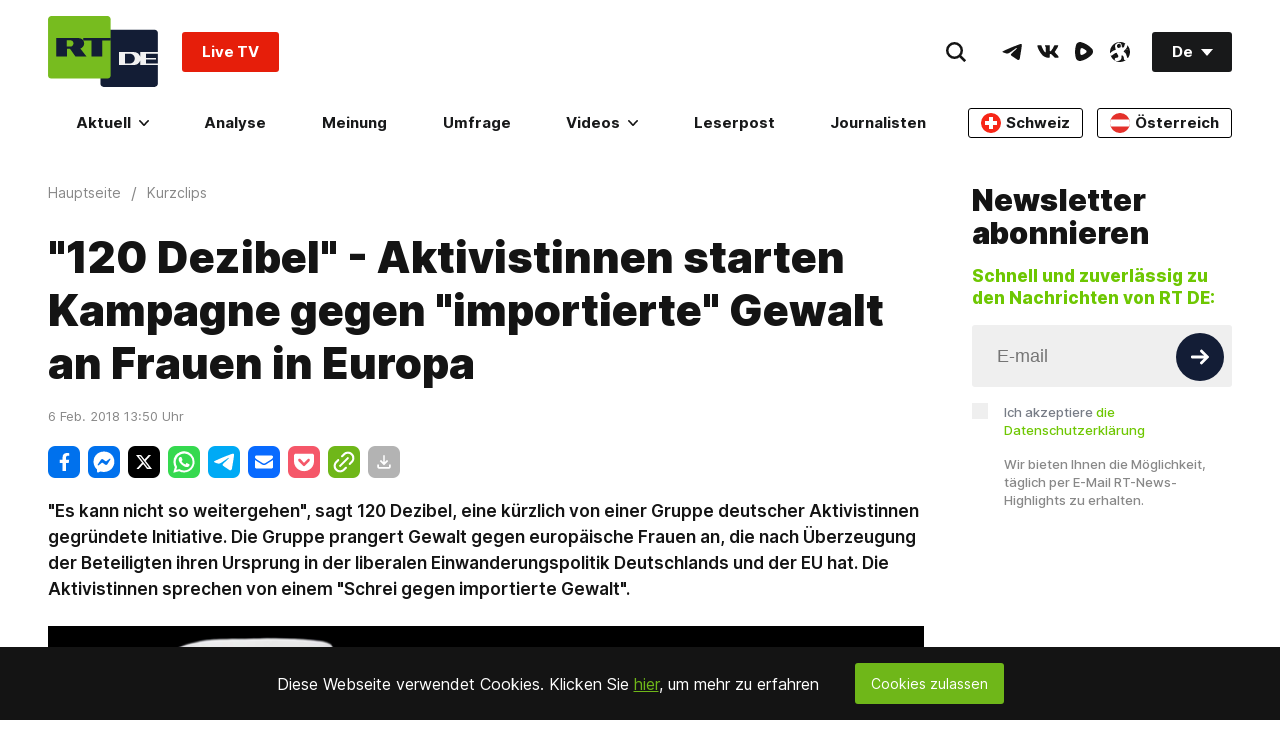

--- FILE ---
content_type: text/html; charset=UTF-8
request_url: https://de.rt.com/widget/main_popularbox/default
body_size: 2757
content:
<div class="Section-root" data-widget="PopularBox" data-tb-region="LiveAndBannerBox"><div class="Section-container Section-isColumn-isTop Section-is1to1"><div class="PopularBox-item Section-block Section-is1to1 Section-isColumn-isCenter p-24" style="position: relative;" data-type="externalVideo"><div class="VkEmbed"><iframe class="lazyload" data-src="https://vk.com/video_ext.php?oid=-134310637&id=456289572&autoplay=1" frameborder="0" width="853" height="480" allowfullscreen></iframe></div><a href="#"  class="WhatIsOnAir-root mt-16" data-tb-region-item><span class="WhatIsOnAir-liveBlock"><span class="live-pulse"></span><span class="text"><strong>RT DE LIVE-TV</strong></span></span></a></div><div class="PopularBox-item" data-type="poll"><section data-id-poll='697fb220b480cc68e209b5b9' class="Poll-card Poll-card-js Poll-sidebar"><div class="Section-block Section-is1to1 pt-24 pl-24 pr-24 "><div class="Poll-card-root"><h3 class="title-poll HeaderNews-root HeaderNews-type_3"><a href="/umfrage/269043-trumps-groenland-politik-und-fussball/" title="Trumps Grönland-Politik und Fußball">Trumps Grönland-Politik und Fußball</a></h3><div class="ArticleView-summary"><div class="Text-root Text-type_1 ">
                Soll die FIFA-WM 2026 boykottiert werden?
            </div></div><div class="Votings-isReact" data-rtcomponent="Votings" onload="return {
        d: JSON.parse('\u007B\u0022_id\u0022\u003A\u007B\u0022\u0024oid\u0022\u003A\u0022697fb220b480cc68e209b5b9\u0022\u007D,\u0022multichoice\u0022\u003Afalse,\u0022totalVotes\u0022\u003A5726,\u0022status\u0022\u003A\u0022published\u0022,\u0022title\u0022\u003A\u0022Trumps\u0020Gr\\u00f6nland\u002DPolitik\u0020und\u0020Fu\\u00dfball\u0022,\u0022frontUpdateTime\u0022\u003A\u007B\u0022\u0024date\u0022\u003A\u007B\u0022\u0024numberLong\u0022\u003A\u00221769977957000\u0022\u007D\u007D,\u0022publicId\u0022\u003A269043,\u0022shortCode\u0022\u003A\u00225rlf\u0022,\u0022createTime\u0022\u003A\u007B\u0022\u0024date\u0022\u003A\u007B\u0022\u0024numberLong\u0022\u003A\u00221769976352000\u0022\u007D\u007D,\u0022updateTime\u0022\u003A\u007B\u0022\u0024date\u0022\u003A\u007B\u0022\u0024numberLong\u0022\u003A\u00221769977957000\u0022\u007D\u007D,\u0022createUserId\u0022\u003A\u0022adanckwardt\u0022,\u0022updateUserIds\u0022\u003A\u005B\u0022adanckwardt\u0022,\u0022tschade\u0022\u005D,\u0022media\u0022\u003A\u005B\u007B\u0022title\u0022\u003A\u0022US\u002DPr\\u00e4sident\u0020Donald\u0020Trump\u0020erh\\u00e4lt\u0020den\u0020FIFA\u002DFriedenspreis\u0020von\u0020FIFA\u002DPr\\u00e4sident\u0020Gianni\u0020Infantino\u0020bei\u0020der\u0020offiziellen\u0020Auslosung\u0020der\u0020FIFA\u002DWeltmeisterschaft\u00202026\u0020im\u0020John\u0020F.\u0020Kennedy\u0020Center\u0020for\u0020the\u0020Performing\u0020Arts\u0020am\u00205.\u0020Dezember\u00202025\u0020in\u0020Washington,\u0020D.C.\u0022,\u0022alt\u0022\u003A\u0022\u0022,\u0022copyright\u0022\u003A\u0022Andrew\u0020Harnik\\\/Getty\u0020Images\u0022,\u0022copyrightUrl\u0022\u003A\u0022\u0022,\u0022imageUrl\u0022\u003A\u0022\u0022,\u0022listingCover\u0022\u003Afalse,\u0022parallax\u0022\u003Afalse,\u0022yandexStory\u0022\u003Afalse,\u0022logo\u0022\u003Afalse,\u0022background\u0022\u003Afalse,\u0022zoom\u0022\u003Afalse,\u0022stories\u0022\u003Afalse,\u0022end\u0022\u003Afalse,\u0022copyright2\u0022\u003A\u0022\u0022,\u0022copyright3\u0022\u003A\u0022\u0022,\u0022animated\u0022\u003Afalse,\u0022type\u0022\u003A\u0022cover\u0022,\u0022main\u0022\u003Atrue,\u0022source\u0022\u003A\u0022Gettyimages.ru\u0022,\u0022width\u0022\u003A\u007B\u0022article\u0022\u003A1104,\u0022thumbnail\u0022\u003A460,\u0022original\u0022\u003A1625\u007D,\u0022height\u0022\u003A\u007B\u0022article\u0022\u003A622,\u0022thumbnail\u0022\u003A259,\u0022original\u0022\u003A1080\u007D,\u0022blur\u0022\u003Afalse,\u0022ogType\u0022\u003A\u0022\u0022,\u0022position\u0022\u003A\u0022fullWidth\u0022,\u0022_id\u0022\u003A\u007B\u0022\u0024oid\u0022\u003A\u0022697fb5d6b480cc661835f167\u0022\u007D,\u0022status\u0022\u003A\u0022published\u0022,\u0022paths\u0022\u003A\u007B\u0022original\u0022\u003A\u00222026.02\\\/original\\\/697fb5d6b480cc661835f167.jpg\u0022,\u0022article\u0022\u003A\u00222026.02\\\/article\\\/697fb5d6b480cc661835f167.jpg\u0022,\u0022thumbnail\u0022\u003A\u00222026.02\\\/thumbnail\\\/697fb5d6b480cc661835f167.jpg\u0022\u007D\u007D\u005D,\u0022tags\u0022\u003A\u005B\u005D,\u0022updateUserId\u0022\u003A\u0022adanckwardt\u0022,\u0022answers\u0022\u003A\u005B\u007B\u0022answer\u0022\u003A\u0022Auf\u0020keinen\u0020Fall\u0020\\u2013\u0020Fu\\u00dfball\u0020und\u0020Politik\u0020m\\u00fcssen\u0020getrennt\u0020bleiben.\u0022,\u0022_id\u0022\u003A\u007B\u0022\u0024oid\u0022\u003A\u0022697fb5f748fbef534417ddc0\u0022\u007D,\u0022votes\u0022\u003A2291\u007D,\u007B\u0022answer\u0022\u003A\u0022Ja,\u0020denn\u0020Trump\u0020nutzt\u0020sie\u0020schon\u0020propagandistisch.\u0020Wir\u0020brauchen\u0020ein\u0020deutliches\u0020Signal\u0021\u0022,\u0022_id\u0022\u003A\u007B\u0022\u0024oid\u0022\u003A\u0022697fb5f748fbef534417ddc1\u0022\u007D,\u0022votes\u0022\u003A1116\u007D,\u007B\u0022answer\u0022\u003A\u0022Nein\u0021\u0020Wenn\u0020Bomben\u0020fallen,\u0020rollt\u0020wenigstens\u0020der\u0020Ball.\u0022,\u0022_id\u0022\u003A\u007B\u0022\u0024oid\u0022\u003A\u0022697fb5f748fbef534417ddc2\u0022\u007D,\u0022votes\u0022\u003A114\u007D,\u007B\u0022answer\u0022\u003A\u0022Wenn\u0020Diplomatie\u0020scheitert,\u0020entscheidet\u0020halt\u0020das\u0020Elfmeterschie\\u00dfen.\u0022,\u0022_id\u0022\u003A\u007B\u0022\u0024oid\u0022\u003A\u0022697fb5f748fbef534417ddc3\u0022\u007D,\u0022votes\u0022\u003A161\u007D,\u007B\u0022answer\u0022\u003A\u0022Ist\u0020mir\u0020egal.\u0020Ich\u0020schaue\u0020eh\u0020lieber\u0020russisches\u0020Ballett.\u0022,\u0022_id\u0022\u003A\u007B\u0022\u0024oid\u0022\u003A\u0022697fb5f748fbef534417ddc4\u0022\u007D,\u0022votes\u0022\u003A993\u007D,\u007B\u0022answer\u0022\u003A\u0022Ich\u0020bin\u0020f\\u00fcr\u0020eine\u0020WM\u0020in\u0020Gr\\u00f6nland.\u0022,\u0022_id\u0022\u003A\u007B\u0022\u0024oid\u0022\u003A\u0022697fb5f748fbef534417ddc5\u0022\u007D,\u0022votes\u0022\u003A1051\u007D\u005D,\u0022authorText\u0022\u003A\u0022\u0022,\u0022authors\u0022\u003A\u005B\u005D,\u0022category\u0022\u003A\u007B\u0022name\u0022\u003A\u0022International\u0022,\u0022href\u0022\u003A\u0022\\\/international\\\/\u0022,\u0022_id\u0022\u003A\u0022international\u0022,\u0022media\u0022\u003A\u0022\u0022,\u0022cover\u0022\u003A\u0022\u0022,\u0022color\u0022\u003A\u0022\u0022\u007D,\u0022closeTime\u0022\u003Anull,\u0022excludeFromCrosslinks\u0022\u003Afalse,\u0022excludeFromListings\u0022\u003Afalse,\u0022excludeFromRss\u0022\u003Afalse,\u0022excludeFromSearch\u0022\u003Afalse,\u0022excludeFromSitemaps\u0022\u003Afalse,\u0022excludeFromYandex\u0022\u003Afalse,\u0022hideComments\u0022\u003Afalse,\u0022hideLiveUpdatesTime\u0022\u003Afalse,\u0022hidePublishTime\u0022\u003Afalse,\u0022metaDescription\u0022\u003A\u0022\u0022,\u0022metaTitle\u0022\u003A\u0022Trumps\u0020Gr\\u00f6nland\u002DPolitik\u0020und\u0020Fu\\u00dfball\u0022,\u0022noIndex\u0022\u003Afalse,\u0022outputs\u0022\u003Anull,\u0022question\u0022\u003A\u0022Soll\u0020die\u0020FIFA\u002DWM\u00202026\u0020boykottiert\u0020werden\u003F\u0022,\u0022redirectTo\u0022\u003A\u0022\u0022,\u0022rtcode\u0022\u003A\u0022\u0022,\u0022russianTitle\u0022\u003A\u0022\u0022,\u0022slug\u0022\u003A\u0022trumps\u002Dgroenland\u002Dpolitik\u002Dund\u002Dfussball\u0022,\u0022smTitle\u0022\u003A\u0022\u0022,\u0022stored\u0022\u003Afalse,\u0022summary\u0022\u003A\u0022\u0022,\u0022text\u0022\u003A\u0022\u003Cp\u003EDie\u0020Fu\u0026szlig\u003Bball\u002DWeltmeisterschaft\u0020der\u0020FIFA\u0020soll\u0020vom\u002011.\u0020Juni\u0020bis\u002019.\u0020Juli\u00202026\u0020in\u0026nbsp\u003BKanada,\u0020Mexiko\u0020und\u0020den\u0020USA\u0020ausgetragen\u0020werden.\u0020Aktuell\u0020kommt\u0020es\u0020zu\u0020Verstimmungen\u0020zwischen\u0020den\u0020USA\u0020und\u0020Europa,\u0020besonders\u0020angesichts\u0020des\u0020Wunsches\u0020des\u0020US\u002DPr\u0026auml\u003Bsidenten\u0020Donald\u0020Trump,\u0020die\u0020derzeit\u0020zu\u0020D\u0026auml\u003Bnemark\u0020geh\u0026ouml\u003Brende\u0020Insel\u0020Gr\u0026ouml\u003Bnland\u0020in\u0020die\u0020Vereinigten\u0020Staaten\u0020einzugliedern.\u0020Nicht\u0020nur\u0020in\u0020Deutschland\u0020wird\u0020diskutiert,\u0020ob\u0020die\u0020Fu\u0026szlig\u003Bball\u002DWM\u00202026\u0020in\u0020den\u0020USA\u0020deshalb\u0020boykottiert\u0020werden\u0020sollte\u0020\u0026ndash\u003B\u0020die\u0020Meinungen\u0020reichen\u0020von\u0020klarer\u0020Trennung\u0020von\u0020Sport\u0020und\u0020Politik\u0020bis\u0020hin\u0020zur\u0020Forderung\u0020nach\u0020einem\u0020deutlichen\u0020politischen\u0020Signal.\u003C\\\/p\u003E\u0022,\u0022textLength\u0022\u003A585,\u0022vgWort\u0022\u003A\u0022\u0022,\u0022view\u0022\u003A\u0022\u0022,\u0022workflow\u0022\u003Anull,\u0022workflowPriority\u0022\u003Anull,\u0022comment\u0022\u003A\u0022lektoriert\u0022,\u0022href\u0022\u003A\u0022\\\/umfrage\\\/269043\u002Dtrumps\u002Dgroenland\u002Dpolitik\u002Dund\u002Dfussball\\\/\u0022,\u0022publishTime\u0022\u003A\u007B\u0022\u0024date\u0022\u003A\u007B\u0022\u0024numberLong\u0022\u003A\u00221769977957823\u0022\u007D\u007D,\u0022publishUserId\u0022\u003A\u0022adanckwardt\u0022,\u0022preparedDataWithoutUsingDB\u0022\u003Atrue,\u0022cover\u0022\u003A\u007B\u0022title\u0022\u003A\u0022US\u002DPr\\u00e4sident\u0020Donald\u0020Trump\u0020erh\\u00e4lt\u0020den\u0020FIFA\u002DFriedenspreis\u0020von\u0020FIFA\u002DPr\\u00e4sident\u0020Gianni\u0020Infantino\u0020bei\u0020der\u0020offiziellen\u0020Auslosung\u0020der\u0020FIFA\u002DWeltmeisterschaft\u00202026\u0020im\u0020John\u0020F.\u0020Kennedy\u0020Center\u0020for\u0020the\u0020Performing\u0020Arts\u0020am\u00205.\u0020Dezember\u00202025\u0020in\u0020Washington,\u0020D.C.\u0022,\u0022alt\u0022\u003A\u0022\u0022,\u0022copyright\u0022\u003A\u0022Andrew\u0020Harnik\\\/Getty\u0020Images\u0022,\u0022copyrightUrl\u0022\u003A\u0022\u0022,\u0022imageUrl\u0022\u003A\u0022\u0022,\u0022listingCover\u0022\u003Afalse,\u0022parallax\u0022\u003Afalse,\u0022yandexStory\u0022\u003Afalse,\u0022logo\u0022\u003Afalse,\u0022background\u0022\u003Afalse,\u0022zoom\u0022\u003Afalse,\u0022stories\u0022\u003Afalse,\u0022end\u0022\u003Afalse,\u0022copyright2\u0022\u003A\u0022\u0022,\u0022copyright3\u0022\u003A\u0022\u0022,\u0022animated\u0022\u003Afalse,\u0022type\u0022\u003A\u0022cover\u0022,\u0022main\u0022\u003Atrue,\u0022source\u0022\u003A\u0022Gettyimages.ru\u0022,\u0022width\u0022\u003A\u007B\u0022article\u0022\u003A1104,\u0022thumbnail\u0022\u003A460,\u0022original\u0022\u003A1625\u007D,\u0022height\u0022\u003A\u007B\u0022article\u0022\u003A622,\u0022thumbnail\u0022\u003A259,\u0022original\u0022\u003A1080\u007D,\u0022blur\u0022\u003Afalse,\u0022ogType\u0022\u003A\u0022\u0022,\u0022position\u0022\u003A\u0022fullWidth\u0022,\u0022_id\u0022\u003A\u007B\u0022\u0024oid\u0022\u003A\u0022697fb5d6b480cc661835f167\u0022\u007D,\u0022status\u0022\u003A\u0022published\u0022,\u0022paths\u0022\u003A\u007B\u0022original\u0022\u003A\u00222026.02\\\/original\\\/697fb5d6b480cc661835f167.jpg\u0022,\u0022article\u0022\u003A\u00222026.02\\\/article\\\/697fb5d6b480cc661835f167.jpg\u0022,\u0022thumbnail\u0022\u003A\u00222026.02\\\/thumbnail\\\/697fb5d6b480cc661835f167.jpg\u0022\u007D\u007D,\u0022yandexStorySlides\u0022\u003A\u005B\u005D,\u0022shortTitle\u0022\u003A\u0022Trumps\u0020Gr\\u00f6nland\u002DPolitik\u0020und\u0020Fu\\u00dfball\u0022,\u0022ampHref\u0022\u003A\u0022\\\/umfrage\\\/269043\u002Dtrumps\u002Dgroenland\u002Dpolitik\u002Dund\u002Dfussball\\\/amp\\\/\u0022,\u0022preparedRelations\u0022\u003Atrue,\u0022trends\u0022\u003A\u005B\u005D,\u0022privateTags\u0022\u003A\u005B\u005D,\u0022crosslinks\u0022\u003A\u005B\u005D,\u0022watchmore\u0022\u003A\u005B\u005D,\u0022poll\u0022\u003Anull,\u0022closed\u0022\u003Afalse,\u0022type\u0022\u003A\u0022Poll\u0022,\u0022widgetTitle\u0022\u003A\u0022Trumps\u0020Gr\\u00f6nland\u002DPolitik\u0020und\u0020Fu\\u00dfball\u0022\u007D'),
    };"></div></div></div></section></div><div class="PopularBox-item Section-block Section-is1to1 Section-isColumn-isCenter p-24" style="position: relative;" data-type="image"><a class="Link-root Link-isInline Link-isHoverScale" style="max-width: 336px; width:100%" href="https://freeassange.rtde.live/leserpost/" data-tb-region-item><img class="Banners-image lazyload" style="max-width: 336px; border-radius:3px;" data-src="https://mf.b37mrtl.ru/deutsch/images/2025.08/original/68b19bcd48fbef3bb274a284.png" alt="banner"></a></div></div></div>